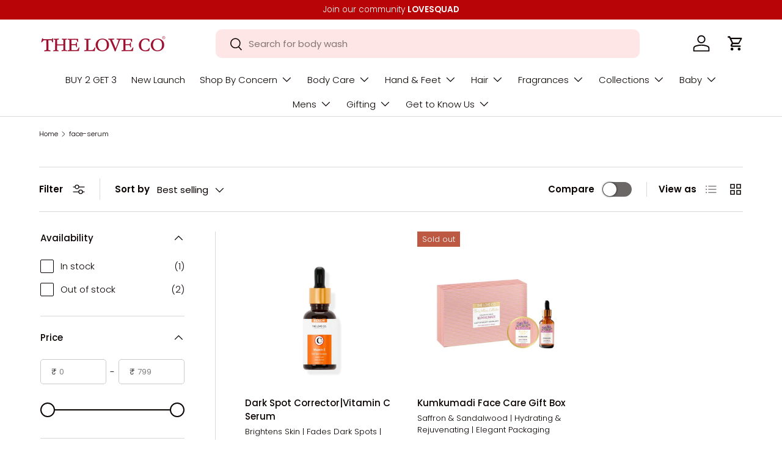

--- FILE ---
content_type: text/css
request_url: https://theloveco.in/cdn/shop/t/83/assets/compare-toggle.aio.min.css?v=150195041668984946541764573199
body_size: 343
content:
/*
Generated time: December 1, 2025 07:13
This file was created by the app developer. Feel free to contact the original developer with any questions. It was minified (compressed) by AVADA. AVADA do NOT own this script.
*/
.switch{position:absolute;opacity:0}.switch+label{display:inline-flex;position:relative;align-items:center;margin:0;border-radius:48px;font-size:.88em;font-weight:700;line-height:1.5em;vertical-align:top;cursor:pointer;-webkit-user-select:none;user-select:none}.switch+label::after{content:"";display:block;width:48px;height:24px;margin-inline-start:.85em;transition:background-color .3s;border-radius:48px;background-color:rgba(var(--text-color)/.6)}.switch+label:hover::after{background-color:rgba(var(--text-color)/.9)}.switch:checked+label::after{background-color:rgb(var(--text-color))}.switch:focus-visible+label::after{outline:auto Highlight;outline:auto -webkit-focus-ring-color}.no-js .switch:focus+label::after,.switch.is-focused+label::after{outline:auto Highlight;outline:auto -webkit-focus-ring-color}.no-js .switch:focus:not(:focus-visible)+label::after{outline:0}.switch+label::before{content:"";position:absolute;top:50%;right:1px;width:calc(24px - 2px);height:calc(24px - 2px);padding-top:2px;transform:translate(-24px,-50%);border-radius:50%;background-color:#fff;box-shadow:0 0 2px 2px rgba(0,0,0,.25);text-align:center}[dir=rtl] .switch+label::before{right:auto;left:1px;transform:translate(24px,-50%)}.transition-ready .switch+label::before{transition:transform .3s}.switch:checked+label::before{content:"";transform:translate(0,-50%);background-image:url("[data-uri]");background-repeat:no-repeat;background-position:center center;background-size:15px 15px}.checkbox--compare+label::before{width:16px;height:16px;margin-top:calc(.75em - 8px);margin-inline-end:.5em}.checkbox--compare:checked+label::before{border-color:rgb(var(--text-color));background-color:rgb(var(--text-color))}.checkbox--compare:checked+label::after{top:calc(.75em - 1px);left:8px;width:4px;height:9px;border-width:0 1px 1px 0;border-color:rgba(var(--bg-color))}[dir=rtl] .checkbox--compare:checked+label::after{right:8px}.main-products-grid[data-layout=grid].transition-ready .card__compare{transition:max-height .3s,opacity .3s}.main-products-grid[data-layout=grid] .card__compare{max-height:0;overflow:hidden;opacity:0}.main-products-grid[data-layout=grid][data-compare=true] .card__compare{max-height:25px;margin-bottom:calc(2 * var(--space-unit));opacity:1}.main-products-grid[data-layout=list][data-compare=false] .card__compare{display:none}.main-products-grid[data-layout=list][data-compare=true] .card--product-compare{padding-top:calc(11 * var(--space-unit) + 1px)}.main-products-grid[data-layout=list][data-compare=true] .card--product-compare .card__compare{position:absolute;top:calc(4 * var(--space-unit))}.main-products-grid[data-layout=list][data-compare=true] .card--product-compare.card--highlight-product:not(.card--product-contained){padding-top:calc(8 * var(--space-unit))}.main-products-grid[data-layout=list][data-compare=true] .card--product-compare.card--highlight-product:not(.card--product-contained) .card__compare{top:1px}.main-products-grid[data-layout=list][data-compare=false] .card--product-compare.card--product-contained{padding-top:calc(5 * var(--space-unit))}

--- FILE ---
content_type: application/x-javascript; charset=utf-8
request_url: https://bundler.nice-team.net/app/shop/status/harrods-health.myshopify.com.js?1769241277
body_size: -361
content:
var bundler_settings_updated='1712139859';